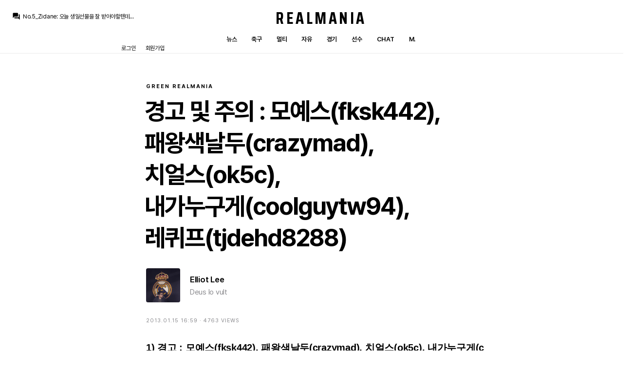

--- FILE ---
content_type: text/html
request_url: http://ww.realmania.net/bbs/zboard.php?id=penalty&page=18&sn1=&divpage=1&sn=off&ss=on&sc=off&select_arrange=headnum&desc=asc&no=123
body_size: 9185
content:

<!DOCTYPE html>
<html lang="ko">
<head>
	
	<!-- Google tag (gtag.js) -->
<script async src="https://www.googletagmanager.com/gtag/js?id=G-VNFNYLHW7V"></script>
<script>
  window.dataLayer = window.dataLayer || [];
  function gtag(){dataLayer.push(arguments);}
  gtag('js', new Date());

  gtag('config', 'G-VNFNYLHW7V');
</script>	<meta charset="euc-kr" />
	<meta name="viewport" content="width=device-width, initial-scale=1.0, minimum-scale=1.0" />
	<meta name="theme-color" content="#000000">
	<link href="/192.png" sizes="192x192" rel="icon" />
	<link rel="stylesheet" href="/sahara/system.css" media="all" />
	<link rel="stylesheet" href="/sahara/effect.css" media="all" />
	<link rel="stylesheet" href="/sahara/input.css" media="all" />
	<link rel="stylesheet" href="/sahara/zb_bbs.css" media="all" />
	<link rel="stylesheet" href="/sahara/light.css" media="all" />	<link href="https://fonts.googleapis.com/css?family=Material+Icons+Round" rel="stylesheet">
	<script type="text/javascript" src="http://code.jquery.com/jquery-1.8.3.min.js"></script>
</head>
<body id="bbs">
			


 
	<!--<script language='JavaScript'>
	var select_obj;
	function ZB_layerAction(name,status) { 
		var obj=document.all[name];
		var _tmpx,_tmpy, marginx, marginy;
		_tmpx = event.clientX + parseInt(obj.offsetWidth);
		_tmpy = event.clientY + parseInt(obj.offsetHeight);
		_marginx = document.body.clientWidth - _tmpx;
		_marginy = document.body.clientHeight - _tmpy ;
		if(_marginx < 0)
			_tmpx = event.clientX + document.body.scrollLeft + _marginx ;
		else
			_tmpx = event.clientX + document.body.scrollLeft ;
		if(_marginy < 0)
			_tmpy = event.clientY + document.body.scrollTop + _marginy +20;
		else
			_tmpy = event.clientY + document.body.scrollTop ;
		obj.style.posLeft=_tmpx-13;
		obj.style.posTop=_tmpy-12;
		if(status=='visible') {
			if(select_obj) {
				select_obj.style.visibility='hidden';
				select_obj=null;
			}
			select_obj=obj;
		}else{
			select_obj=null;
		}
		obj.style.visibility=status; 
	}


	function print_ZBlayer(name, homepage, mail, member_no, boardID, writer, traceID, traceType, isAdmin, isMember) {
		var printHeight = 0;
		var printMain="";
	
		if(homepage) {
			printMain = "<tr onMouseOver=this.style.backgroundColor='#bbbbbb' onMouseOut=this.style.backgroundColor='' onMousedown=window.open('"+homepage+"');><td style=font-family:돋움;font-size:9pt height=18 nowrap>&nbsp;<img src=images/n_homepage.gif border=0 align=absmiddle>&nbsp;&nbsp;홈페이지&nbsp;&nbsp;</td></tr>";
			printHeight = printHeight + 16;
		}
		if(mail) {
			printMain = printMain +	"<tr onMouseOver=this.style.backgroundColor='#bbbbbb' onMouseOut=this.style.backgroundColor='' onMousedown=window.open('open_window.php?mode=m&str="+mail+"','ZBremote','width=1,height=1,left=1,top=1');><td style=font-family:돋움;font-size:9pt height=18 nowrap>&nbsp;<img src=images/n_mail.gif border=0 align=absmiddle>&nbsp;&nbsp;메일 보내기&nbsp;&nbsp;</td></tr>";
			printHeight = printHeight + 16;
		}
		if(member_no) {
			if(isMember) {
				printMain = printMain +	"<tr onMouseOver=this.style.backgroundColor='#bbbbbb' onMouseOut=this.style.backgroundColor='' onMouseDown=location.href='view_info.php?member_no="+member_no+"'><td style=font-family:돋움;font-size:9pt height=18 nowrap>&nbsp;<img src=images/n_memo.gif border=0 align=absmiddle>&nbsp;&nbsp;쪽지 보내기&nbsp;&nbsp;</td></tr>";
				printHeight = printHeight + 16;
			}
			printMain = printMain +	"<tr onMouseOver=this.style.backgroundColor='#bbbbbb' onMouseOut=this.style.backgroundColor='' onMouseDown=location.href='view_info3.php?member_no="+member_no+"'><td style=font-family:돋움;font-size:9pt height=18 nowrap>&nbsp;<img src=images/n_information.gif border=0 align=absmiddle>&nbsp;&nbsp;회원정보 보기&nbsp;&nbsp;</td></tr>";
			printHeight = printHeight + 16;
		}
		if(writer) {
			printMain = printMain +	"<tr onMouseOver=this.style.backgroundColor='#bbbbbb' onMouseOut=this.style.backgroundColor='' onMousedown=location.href='zboard.php?id="+boardID+"&sn1=on&sn=on&ss=off&sc=off&keyword="+writer+"';><td style=font-family:돋움;font-size:9pt height=18 nowrap>&nbsp;<img src=images/n_search.gif border=0 align=absmiddle>&nbsp;&nbsp;이름으로 검색&nbsp;&nbsp;</td></tr>";
			printHeight = printHeight + 16;
		}
		if(isAdmin) {
			if(member_no) {
				printMain = printMain +	"<tr onMouseOver=this.style.backgroundColor='#bbbbbb' onMouseOut=this.style.backgroundColor='' onMousedown=window.open('open_window.php?mode=i&str="+member_no+"','ZBremote','width=1,height=1,left=1,top=1');><td style=font-family:돋움;font-size:9pt height=18 nowrap>&nbsp;<img src=images/n_modify.gif border=0 align=absmiddle>&nbsp;&nbsp;<font color=darkred>회원정보 변경&nbsp;&nbsp;</td></tr>";
				printHeight = printHeight + 16;
			}
			printMain = printMain +	"<tr onMouseOver=this.style.backgroundColor='#bbbbbb' onMouseOut=this.style.backgroundColor='' onMousedown=window.open('open_window.php?mode="+traceType+"&str="+traceID+"','ZBremote','width=1,height=1,left=1,top=1');><td style=font-family:돋움;font-size:9pt height=18 nowrap>&nbsp;<img src=images/n_relationlist.gif border=0 align=absmiddle>&nbsp;&nbsp;<font color=darkred>관련글 추적</font>&nbsp;&nbsp;</td></tr>";
			printHeight = printHeight + 16;
			printMain = printMain +        "<tr onMouseOver=this.style.backgroundColor='#bbbbbb' onMouseOut=this.style.backgroundColor='' onMousedown=window.open('bonus_point.php?member_no="+member_no+"','bonus_point','width=250,height=100,toolbar=no,scrollbars=no');><td style=font-family:돋움;font-size:9pt height=18 nowrap>&nbsp;<img src=images/n_point.gif border=0 align=absmiddle>&nbsp;&nbsp;<font color=darkred>포인트 변경</font>  </td></tr>";
                        printHeight = printHeight + 16;
		
		}
		var printHeader = "<div id='"+name+"' style='position:absolute; left:10px; top:25px; width:127; ; height: "+printHeight+"; z-index:10000; visibility: hidden' onMousedown=ZB_layerAction('"+name+"','hidden')><table border=0><tr><td colspan=3 onMouseover=ZB_layerAction('"+name+"','hidden') height=3></td></tr><tr><td width=5 onMouseover=ZB_layerAction('"+name+"','hidden') rowspan=2>&nbsp;</td><td height=5></td></tr><tr><td><table style=cursor:hand border='0' cellspacing='1' cellpadding='0' bgcolor='black' width=100% height=100%><tr><td valign=top bgcolor=white><table border=0 cellspacing=0 cellpadding=3 width=100% height=100%>";
		var printFooter = "</table></td></tr></table></td><td width=5 rowspan=2 onMouseover=ZB_layerAction('"+name+"','hidden')>&nbsp;</td></tr><tr><td colspan=3 height=10 onMouseover=ZB_layerAction('"+name+"','hidden')></td></tr></table></div>";
	
		document.writeln(printHeader+printMain+printFooter);
	}
</script>-->	

				<header class="">
		<div class="chat">
			<i class="material-icons-round">question_answer</i>
			<a href="/chat">
				<div class="chat-slider">
					<ul class="slides">
					<li><p><strong>No.5_Zidane</strong>: <span>오늘 생일선물을 잘 받아야할텐데... </span></p></li><li><p><strong>San Iker</strong>: <span>오늘이 아르벨로아 감독의 43번째 생일이네요. 축하합니다. 오늘 경기를 이기면서 좋은 기분으로 생일 축하할 수 있길 바라네요.</span></p></li><li><p><strong>애있짱나</strong>: <span>토티님 아르벨로아는 라울이랑 비교하면 좀 어떤가요</span></p></li><li><p><strong>San Iker</strong>: <span>유럽 5대리그 가장 많은 기회를 만들어낸 5개팀들. 레알 마드리드, 인테르, 바르셀로나, 맨유, 바이언 순</span></p></li><li><p><strong>San Iker</strong>: <span>x.com/i/status/2012178032170086479</span></p></li><li><p><strong>M.Salgado</strong>: <span>후베닐에 있기엔 나이가 찼고 카스티야로 올리기엔 잠재력이 부족한 애들이 모이는 C</span></p></li><li><p><strong>토티</strong>: <span>뭐랄까 테베스 같은 몸으로 윙질하는 친구</span></p></li><li><p><strong>닥터 마드리드</strong>: <span>레이바 사진 봤는데 축구선수할 목 두께가 아닌...</span></p></li><li><p><strong>San Iker</strong>: <span>오.. c팀 선수인데 올린 거군요.</span></p></li><li><p><strong>토티</strong>: <span>지금 공식적으론 C팀 소속인데 순수 실력으로 뚫고 올라가서 지금 자리 꿰찬 친구</span></p></li>					</ul>
				</div>
			</a>
		</div>
		<div class="menu">
			<h1><a href="/index.php">Realmania</a></h1>
			<ul>
				<li><a href="/bbs/zboard.php?id=news">뉴스</a></li>
				<li><a href="/bbs/zboard.php?id=openbbs">축구</a></li>
				<li><a href="/bbs/zboard.php?id=videobbs">멀티</a></li>
				<li><a href="/bbs/zboard.php?id=freebbs">자유</a></li>
				<li><a href="/match">경기</a></li>
				<li><a href="/player">선수</a></li>
				<li><a href="/chat">Chat</a></li>
				<li><a href="http://m.realmania.net">M.</a></li>
											</ul>
		</div>
		<script>
	function zb_login_check_submit() {
		if(!document.zb_login.user_id.value) {
			alert("아이디를 입력해주세요");
			document.zb_login.user_id.focus();
			return false;
		}
		if(!document.zb_login.password.value) {
			alert("비밀번호를 입력해주세요");
			document.zb_login.password.focus();
			return false;
		}  
		return true;
	} 
	
	function check_autologin() { 
		if (document.zb_login.auto_login.checked==true) {
			var check;  
			check = confirm("자동 로그인 기능을 사용하시겠습니까?\n(공공장소 PC에서 사용 시 주의 요망)");
			if(check==false) {document.zb_login.auto_login.checked=false;}
		}                               
	}  
</script>


		<ul class="membership">
			<li><a class="login">로그인</a></li>
			<li><a href="http://realmania.net/bbs/member_join_kakao.php?group_no=1">회원가입</a></li>
		</ul>
	</header>	
		<div id="action" class="login">
			<div class="container">
				<div class="title">
					<h3>로그인</h3>
					<a class="close">취소</a>
				</div>
				<div class="content">
					<form name="zb_login" method="post" action="login_check.php" onsubmit="return zb_login_check_submit();" target="_self">
					<input type="hidden" name="s_url" value="%2Fbbs%2Fzboard.php%3Fid%3Dpenalty%26page%3D18%26sn1%3D%26divpage%3D1%26sn%3Doff%26ss%3Don%26sc%3Doff%26select_arrange%3Dheadnum%26desc%3Dasc%26no%3D123" />
					<ul>
						<li>
							<input type="text" name="user_id" value="" tabindex="1" placeholder="아이디" />
						</li>
						<li>
							<input type="password" name="password" value="" tabindex="2" placeholder="비밀번호" />
						</li>
						<li class="login-auto">
							<input type="checkbox" class="cb" name="auto_login" id="auto_login" value="1" onclick="check_autologin()" />
							<label for="auto_login"><i class="material-icons-round">check_box</i><span>자동 로그인</span></label>
						</li>
						<li class="button">
							<input type="submit" tabindex="3" value="로그인" />
						</li>
						<li class="info">
							<strong>로그인을 쉽고 빠르게!</strong>
							<p>아래 주소를 북마크하여 접속하면, 별도의 로그인 과정 없이 빠르게 레알매니아를 사용할 수 있어요. (비밀번호 노출 주의!!)</p>
							<p>http://realmania.net/bbs/autologin.php?user_id=<u>내 아이디</u>&password=<u>내 비밀번호</u></p>
						</li>
					</ul>
					<input type=hidden name=group_no value='1'></form>
				</div>
			</div>
			<a class="close-mask"></a>
		</div>
		
		<script>
			$( "header .membership a.login" ).click(function() { $( "#action.login" ).addClass( "active" ); $( "body" ).addClass( "scrollx" ); });
			$( "#action.login a.close" ).click(function() { $( "#action.login" ).removeClass( "active" ); $( "body" ).removeClass( "scrollx" ); });
			$( "#action.login a.close-mask" ).click(function() { $( "#action.login" ).removeClass( "active" ); $( "body" ).removeClass( "scrollx" ); });
		</script>

	</header>	<article>
			
			<!DOCTYPE html>
<html lang="ko">
<head>
	<meta charset="euc-kr" />
	<meta name="viewport" content="width=device-width, initial-scale=1.0, minimum-scale=1.0" />
	<meta name="theme-color" content="#000000">
	<link href="/192.png" sizes="192x192" rel="icon" />
	<link rel="stylesheet" href="/sahara/system.css" media="all" />
	<link rel="stylesheet" href="/sahara/effect.css" media="all" />
	<link rel="stylesheet" href="/sahara/input.css" media="all" />
	<link rel="stylesheet" href="/sahara/zb_bbs.css" media="all" />
	<link rel="stylesheet" href="/sahara/admin.css" media="all" />
	<link rel="stylesheet" href="/sahara/light.css" media="all" />	<link href="https://fonts.googleapis.com/css?family=Material+Icons+Round" rel="stylesheet">
	<script type="text/javascript" src="http://code.jquery.com/jquery-1.8.3.min.js"></script>
</head>
<body id="bbs">
<title>경고 및 주의 :  모예스(fksk442), 패왕색날두(crazymad), 치얼스(ok5c), 내가누구게(coolguytw94), 레퀴프(tjdehd8288) ─ 레알매니아</title>


<section id="bbs_view">
	<div class="title">
		<strong><a href="/bbs/zboard.php?id=penalty">Green Realmania</a></strong>
		<h3>경고 및 주의 :  모예스(fksk442), 패왕색날두(crazymad), 치얼스(ok5c), 내가누구게(coolguytw94), 레퀴프(tjdehd8288)</h3>
		<div class="author">
						<div class="profile">
				<a href="user.php?member_no=947" class="photo" style="background-image: url(icon/member_1424283061.jpg);"></a>
				<div class="detail">
					<strong><a href="user.php?member_no=947">Elliot Lee</a></strong>
					<span>Deus lo vult</span>
				</div>
			</div>
		</div>
		<!--<div class="stats"><a href="#bbs_comment" class="">댓글 3</a> ·  조회 4763</div>-->
		<div class="sub_caption">
			<div class="stats">2013.01.15 16:59 · 4763 views</div>
			<div class="manage">
									</div>
		</div>
	</div>
	<div class="view_container">
		<div class="body">
			<section>  <b>1) 경고 : 모예스(fksk442), 패왕색날두(crazymad), 치얼스(ok5c), 내가누구게(coolguytw94)</b>&nbsp; &nbsp;사유 : 레퀴프 님의 자기 소개에 들어간 유사욕설 'ㅗ' 자를 댓글에 똑같이 작성하였으며 레퀴프 님이 불순한 의도로 가입한 회원으로 자의적으로 판단하여 특정 회원을 댓글로 공격하는 행위는 회원비방으로 볼 수 있기 때문에 유사욕설과 회원비방 조항으로 경고 조치함.</p><br></p><br></p><b>2) 주의 : 레퀴프(tjdehd8288)</b></p>&nbsp; &nbsp;사유 : 자기 소개에 유사욕설인 'ㅗ' 자가 들어가 있으며 이것에 대해 타 회원들이 댓글로 지적하였으나 수정이 없으므로 주의 조치함.</p><br></p><br></p>레알 매니아는 유사욕설과 회원비방을 금지하고 있으며 회원 여러분께서 이 점을 염두해주시고 인터넷 상의 에티켓을 지켜주시는 동시에 운영진의 사이트 운영방침을 지지해주시기를 거듭 부탁드립니다. 개별적인 불만사항이나 건의사항등은 언제나 건의/문의 게시판을 통해서 게시할 수 있으며 회원 여러분들의소중한 피드백을 환영합니다.</p><br></p><br></p><!--"<--></section>
			<div class="vote">
				<a class='disabled'><i class="material-icons-round">emoji_emotions</i><span>좋아요</span></a>
				<u>1명이 이 글을 좋아합니다</u>							</div>
		</div>
	</div>
	
</section>


<section id="bbs_comment">


	<div class="comment_container">


<!-- 간단한 답글 시작하는 부분 -->
		
	<script type="text/javascript">
	function mod_com(c_no){
	        if(document.getElementById){
	        var el = document.getElementById("mod_iframe_"+c_no);
	        var ar = document.getElementById("com_mod_"+c_no).getElementsByTagName("span");
	                if(el.style.display != "block"){
	                        for (var i=0; i<ar.length; i++){
	                                if (ar[i].className=="subframe")
	                                ar[i].style.display = "none";
	                        }
	                        
	            document.getElementById("mod_iframe1_"+c_no).contentWindow.location.href="com_mod_.php?c_no="+c_no+"&t_id=penalty&no=123";
	                        
	                     //  eval("mod_iframe1_"+c_no).location.replace("com_mod_.php?c_no="+c_no+"&t_id=penalty&no=123");
	                       
	                        el.style.display = "block";
	                }else{
	                        el.style.display = "none";
	                }
	        }
	}
	</script>
	
		
	<div class="comttl"><h3>댓글 3개</h3></div>
<div class="skin-comment">
		


	<div id="IAMCOMMENT_2661" style="display:none" class="layout">
			<div class="name" id="comments_2661">
				<div class="all">
					<a href="user.php?member_no=3751">
						<img src='icon/private_icon/3751.gif'><strong>Inaki</strong>
					</a>
					
				</div>
				<div class="memo" id="comment_2661">사이트에 분란을 일으키려는 목적이 분명해보이는 회원의 경우, 직접적인 비방은 삼가해주시고, 운영진에게 제보해주시기 바랍니다. <span class="date">4980일 전</span></div>
				<div class="button">
					<a href="javascript:;" onclick="click_reply(2661,1); reComment(2661,1)" class="btn">댓글</a>
				</div>
			</div>

		

		
		<div id="form_2661" style="display: none"></div>
		<div id="commentContainer_2661" class="cct"></div>

		<div id="com_mod_2661" style=" width:100%;  z-index:999;"><span class="subframe" id="mod_iframe_2661" style="display:none;"><iframe style="border:0;" id="mod_iframe1_2661" name="mod_iframe1_2661" src="about:blank" scrolling=no width="100%" height="62px" frameBorder=0 topmargin="0" marginWidth=0 marginHeight=0 align="left" valign="top"></iframe></span>
		</div>

	</div>


	<script>
	var oCur = document.getElementById("IAMCOMMENT_"+2661);
	if (0 > 0 && 0 > 0)
	{
		var oOrg = document.getElementById("commentContainer_"+0);
		var oCom = document.getElementById("comment_"+2661);
		// oCom.style.width = (65 - (2*0)).toString() + "%";

		var oCom = document.getElementById("comments_"+2661);
		oCom.style.marginLeft = (0 + (10*0)).toString() + "px";

		if (oOrg==null)
		{
			oCur.style.display = "";
		}
		else
		{
			oOrg.innerHTML += oCur.innerHTML;
			oCur.removeNode(true);
			document.getElementById("deleteButton_"+0).style.display = "none";
			
		//	document.getElementById("deleteButton_"+0).setAttribute( 'style', 'display:none' );
		}
	}
	else
	{
		oCur.style.display = "";
	}
	</script>
</div><div class="skin-comment">
		


	<div id="IAMCOMMENT_2662" style="display:none" class="layout">
			<div class="name" id="comments_2662">
				<div class="all">
					<a href="user.php?member_no=3751">
						<img src='icon/private_icon/3751.gif'><strong>Inaki</strong>
					</a>
					
				</div>
				<div class="memo" id="comment_2662">이런 댓글도 회원 비방입니다. 의심가는 부분이 있으면 운영진에게 직접 제보하여 주시기 바랍니다. <span class="date">4978일 전</span></div>
				<div class="button">
					<a href="javascript:;" onclick="click_reply(2662,2); reComment(2662,2)" class="btn">댓글</a>
				</div>
			</div>

		

		
		<div id="form_2662" style="display: none"></div>
		<div id="commentContainer_2662" class="cct"></div>

		<div id="com_mod_2662" style=" width:100%;  z-index:999;"><span class="subframe" id="mod_iframe_2662" style="display:none;"><iframe style="border:0;" id="mod_iframe1_2662" name="mod_iframe1_2662" src="about:blank" scrolling=no width="100%" height="62px" frameBorder=0 topmargin="0" marginWidth=0 marginHeight=0 align="left" valign="top"></iframe></span>
		</div>

	</div>


	<script>
	var oCur = document.getElementById("IAMCOMMENT_"+2662);
	if (11915 > 0 && 1 > 0)
	{
		var oOrg = document.getElementById("commentContainer_"+11915);
		var oCom = document.getElementById("comment_"+2662);
		// oCom.style.width = (65 - (2*1)).toString() + "%";

		var oCom = document.getElementById("comments_"+2662);
		oCom.style.marginLeft = (0 + (10*1)).toString() + "px";

		if (oOrg==null)
		{
			oCur.style.display = "";
		}
		else
		{
			oOrg.innerHTML += oCur.innerHTML;
			oCur.removeNode(true);
			document.getElementById("deleteButton_"+11915).style.display = "none";
			
		//	document.getElementById("deleteButton_"+11915).setAttribute( 'style', 'display:none' );
		}
	}
	else
	{
		oCur.style.display = "";
	}
	</script>
</div><div class="skin-comment">
		


	<div id="IAMCOMMENT_2663" style="display:none" class="layout">
			<div class="name" id="comments_2663">
				<div class="all">
					<a href="user.php?member_no=14055">
						<img src='icon/private_icon/14055.gif'><strong>내가누구게</strong>
					</a>
					
				</div>
				<div class="memo" id="comment_2663">끙...죄송합니다 <span class="date">4974일 전</span></div>
				<div class="button">
					<a href="javascript:;" onclick="click_reply(2663,1); reComment(2663,1)" class="btn">댓글</a>
				</div>
			</div>

		

		
		<div id="form_2663" style="display: none"></div>
		<div id="commentContainer_2663" class="cct"></div>

		<div id="com_mod_2663" style=" width:100%;  z-index:999;"><span class="subframe" id="mod_iframe_2663" style="display:none;"><iframe style="border:0;" id="mod_iframe1_2663" name="mod_iframe1_2663" src="about:blank" scrolling=no width="100%" height="62px" frameBorder=0 topmargin="0" marginWidth=0 marginHeight=0 align="left" valign="top"></iframe></span>
		</div>

	</div>


	<script>
	var oCur = document.getElementById("IAMCOMMENT_"+2663);
	if (0 > 0 && 0 > 0)
	{
		var oOrg = document.getElementById("commentContainer_"+0);
		var oCom = document.getElementById("comment_"+2663);
		// oCom.style.width = (65 - (2*0)).toString() + "%";

		var oCom = document.getElementById("comments_"+2663);
		oCom.style.marginLeft = (0 + (10*0)).toString() + "px";

		if (oOrg==null)
		{
			oCur.style.display = "";
		}
		else
		{
			oOrg.innerHTML += oCur.innerHTML;
			oCur.removeNode(true);
			document.getElementById("deleteButton_"+0).style.display = "none";
			
		//	document.getElementById("deleteButton_"+0).setAttribute( 'style', 'display:none' );
		}
	}
	else
	{
		oCur.style.display = "";
	}
	</script>
</div></section>

<section id="more_article">
	<h3><a href="http://realmania.net/bbs/zboard.php?id=penalty">Green Realmania</a></h3>
	<ul>
		

	<li class="hot hot_fr"><span>-</span><p><a href='zboard.php?id=penalty&no=449' title='회원 징계 공지'>회원 징계 공지</a><u>LEONBLANC · 347일 전</u></p></li>


	<li class="hot hot_fr"><span>-</span><p><a href='zboard.php?id=penalty&no=448' title='회원 징계 공지'>회원 징계 공지</a><u>LEONBLANC · 348일 전</u></p></li>


	<li class="hot hot_fr"><span>-</span><p><a href='zboard.php?id=penalty&no=447' title='회원 징계 공지'>회원 징계 공지</a><u>LEONBLANC · 373일 전</u></p></li>


	<li class="hot hot_fr"><span>-</span><p><a href='zboard.php?id=penalty&no=446' title='회원 징계 공지'>회원 징계 공지</a><u>LEONBLANC · 432일 전</u></p></li>


	<li class="hot hot_fr"><span>-</span><p><a href='zboard.php?id=penalty&no=445' title='회원 징계 공지'>회원 징계 공지</a><u>LEONBLANC · 435일 전</u></p></li>


	<li class="hot hot_fr"><span>-</span><p><a href='zboard.php?id=penalty&no=444' title='회원 징계 공지'>회원 징계 공지</a><u>LEONBLANC · 451일 전</u></p></li>


	<li class="hot hot_fr"><span>-</span><p><a href='zboard.php?id=penalty&no=443' title='회원 징계 공지'>회원 징계 공지</a><u>LEONBLANC · 1140일 전</u></p></li>


	<li class="hot hot_fr"><span>-</span><p><a href='zboard.php?id=penalty&no=442' title='회원 징계 공지'>회원 징계 공지</a><u>LEONBLANC · 1141일 전</u></p></li>


	<li class="hot hot_fr"><span>-</span><p><a href='zboard.php?id=penalty&no=441' title='회원 징계 공지'>회원 징계 공지</a><u>LEONBLANC · 1149일 전</u></p></li>


	<li class="hot hot_fr"><span>-</span><p><a href='zboard.php?id=penalty&no=440' title='회원 징계 공지'>회원 징계 공지</a><u>운영자 · 1375일 전</u></p></li>
	</ul>
	
</section>

	<title>Green Realmania ─ 레알매니아</title>
			
					
					
			<section id="bbs_list">
				<ul class="board">
<li class="">
	<div class="container">
		<u class="">3</u>
		<div class="title"><div class="vote"></div><a class='subject' href="zboard.php?id=penalty&page=18&sn1=&divpage=1&sn=off&ss=on&sc=off&select_arrange=headnum&desc=asc&no=143">주의:  14 Xabi Alonso (uninsuk)</a></div>
		<p class="sub"><a class="writer" href="/bbs/user.php?member_no=724"><img src='icon/private_icon/724.gif'><strong>운영자</strong></a><span class="date">4788일 전</span></p>
		
	</div>
</li>
<li class="">
	<div class="container">
		<u class="">10</u>
		<div class="title"><div class="vote"><i class='material-icons-round'>emoji_emotions</i><i class='material-icons-round'>emoji_emotions</i><i class='material-icons-round'>emoji_emotions</i></div><a class='subject' href="zboard.php?id=penalty&page=18&sn1=&divpage=1&sn=off&ss=on&sc=off&select_arrange=headnum&desc=asc&no=142">주의: 늑대와츄릅 (dhwnsxkr12), bitbug (vividcolor20)</a></div>
		<p class="sub"><a class="writer" href="/bbs/user.php?member_no=724"><img src='icon/private_icon/724.gif'><strong>운영자</strong></a><span class="date">4791일 전</span></p>
		
	</div>
</li>
<li class="">
	<div class="container">
		<u class="">2</u>
		<div class="title"><div class="vote"></div><a class='subject' href="zboard.php?id=penalty&page=18&sn1=&divpage=1&sn=off&ss=on&sc=off&select_arrange=headnum&desc=asc&no=141">주의: No.14_GUTI (wlgns4378) CARVAJAL(sudong0802), 귄도간 (gms03230)</a></div>
		<p class="sub"><a class="writer" href="/bbs/user.php?member_no=724"><img src='icon/private_icon/724.gif'><strong>운영자</strong></a><span class="date">4793일 전</span></p>
		
	</div>
</li>
<li class="">
	<div class="container">
		<u class="">36</u>
		<div class="title"><div class="vote"><i class='material-icons-round'>emoji_emotions</i><i class='material-icons-round'>emoji_emotions</i></div><a class='subject' href="zboard.php?id=penalty&page=18&sn1=&divpage=1&sn=off&ss=on&sc=off&select_arrange=headnum&desc=asc&no=140">강퇴: 에스파냐2010 (legend1945)</a></div>
		<p class="sub"><a class="writer" href="/bbs/user.php?member_no=177"><img src='icon/private_icon/177.gif'><strong>M.Salgado</strong></a><span class="date">4797일 전</span></p>
		
	</div>
</li>
<li class="">
	<div class="container">
		<u class="">9</u>
		<div class="title"><div class="vote"><i class='material-icons-round'>emoji_emotions</i></div><a class='subject' href="zboard.php?id=penalty&page=18&sn1=&divpage=1&sn=off&ss=on&sc=off&select_arrange=headnum&desc=asc&no=139">경고 : Raul~(raul635)    주의: 레알매냐 (mersma)</a></div>
		<p class="sub"><a class="writer" href="/bbs/user.php?member_no=724"><img src='icon/private_icon/724.gif'><strong>운영자</strong></a><span class="date">4798일 전</span></p>
		
	</div>
</li>
<li class="">
	<div class="container">
		<u class="">9</u>
		<div class="title"><div class="vote"><i class='material-icons-round'>emoji_emotions</i><i class='material-icons-round'>emoji_emotions</i><i class='material-icons-round'>emoji_emotions</i></div><a class='subject' href="zboard.php?id=penalty&page=18&sn1=&divpage=1&sn=off&ss=on&sc=off&select_arrange=headnum&desc=asc&no=138">강퇴: 맏모제 (icsica12)  경고: 박하선 (kpo234)</a></div>
		<p class="sub"><a class="writer" href="/bbs/user.php?member_no=724"><img src='icon/private_icon/724.gif'><strong>운영자</strong></a><span class="date">488일 전</span></p>
		
	</div>
</li>
<li class="">
	<div class="container">
		<u class="">14</u>
		<div class="title"><div class="vote"><i class='material-icons-round'>emoji_emotions</i><i class='material-icons-round'>emoji_emotions</i></div><a class='subject' href="zboard.php?id=penalty&page=18&sn1=&divpage=1&sn=off&ss=on&sc=off&select_arrange=headnum&desc=asc&no=137">강퇴: 호날두골무원(qp79al2), 호날두골(qp79al)</a></div>
		<p class="sub"><a class="writer" href="/bbs/user.php?member_no=724"><img src='icon/private_icon/724.gif'><strong>운영자</strong></a><span class="date">4812일 전</span></p>
		
	</div>
</li>
<li class="">
	<div class="container">
		<u class="">5</u>
		<div class="title"><div class="vote"><i class='material-icons-round'>emoji_emotions</i><i class='material-icons-round'>emoji_emotions</i><i class='material-icons-round'>emoji_emotions</i><i class='material-icons-round'>emoji_emotions</i><i class='material-icons-round'>emoji_emotions</i><i class='material-icons-round'>emoji_emotions</i><i class='material-icons-round'>emoji_emotions</i><i class='material-icons-round'>emoji_emotions</i><i class='material-icons-round'>emoji_emotions</i></div><a class='subject' href="zboard.php?id=penalty&page=18&sn1=&divpage=1&sn=off&ss=on&sc=off&select_arrange=headnum&desc=asc&no=136">주의: 레매공식여신 (kesha)</a></div>
		<p class="sub"><a class="writer" href="/bbs/user.php?member_no=947"><img src='icon/private_icon/947.gif'><strong>Elliot Lee</strong></a><span class="date">4812일 전</span></p>
		
	</div>
</li>
<li class="">
	<div class="container">
		<u class="">15</u>
		<div class="title"><div class="vote"><i class='material-icons-round'>emoji_emotions</i><i class='material-icons-round'>emoji_emotions</i><i class='material-icons-round'>emoji_emotions</i></div><a class='subject' href="zboard.php?id=penalty&page=18&sn1=&divpage=1&sn=off&ss=on&sc=off&select_arrange=headnum&desc=asc&no=135">회원 징계 공지 + 강퇴</a></div>
		<p class="sub"><a class="writer" href="/bbs/user.php?member_no=724"><img src='icon/private_icon/724.gif'><strong>운영자</strong></a><span class="date">4844일 전</span></p>
		
	</div>
</li>
<li class="">
	<div class="container">
		<u class="">9</u>
		<div class="title"><div class="vote"><i class='material-icons-round'>emoji_emotions</i><i class='material-icons-round'>emoji_emotions</i><i class='material-icons-round'>emoji_emotions</i></div><a class='subject' href="zboard.php?id=penalty&page=18&sn1=&divpage=1&sn=off&ss=on&sc=off&select_arrange=headnum&desc=asc&no=134">회원 징계 공지</a></div>
		<p class="sub"><a class="writer" href="/bbs/user.php?member_no=724"><img src='icon/private_icon/724.gif'><strong>운영자</strong></a><span class="date">4849일 전</span></p>
		
	</div>
</li>
<li class="">
	<div class="container">
		<u class="">19</u>
		<div class="title"><div class="vote"><i class='material-icons-round'>emoji_emotions</i><i class='material-icons-round'>emoji_emotions</i><i class='material-icons-round'>emoji_emotions</i></div><a class='subject' href="zboard.php?id=penalty&page=18&sn1=&divpage=1&sn=off&ss=on&sc=off&select_arrange=headnum&desc=asc&no=133">회원 징계 공지 + 추가</a></div>
		<p class="sub"><a class="writer" href="/bbs/user.php?member_no=724"><img src='icon/private_icon/724.gif'><strong>운영자</strong></a><span class="date">4851일 전</span></p>
		
	</div>
</li>
<li class="">
	<div class="container">
		<u class="">11</u>
		<div class="title"><div class="vote"></div><a class='subject' href="zboard.php?id=penalty&page=18&sn1=&divpage=1&sn=off&ss=on&sc=off&select_arrange=headnum&desc=asc&no=132">경고 및 주의 공지</a></div>
		<p class="sub"><a class="writer" href="/bbs/user.php?member_no=947"><img src='icon/private_icon/947.gif'><strong>Elliot Lee</strong></a><span class="date">4929일 전</span></p>
		
	</div>
</li>
<li class="">
	<div class="container">
		<u class="">8</u>
		<div class="title"><div class="vote"></div><a class='subject' href="zboard.php?id=penalty&page=18&sn1=&divpage=1&sn=off&ss=on&sc=off&select_arrange=headnum&desc=asc&no=131">경고: 마성의 래매 (josemaria)</a></div>
		<p class="sub"><a class="writer" href="/bbs/user.php?member_no=724"><img src='icon/private_icon/724.gif'><strong>운영자</strong></a><span class="date">4871일 전</span></p>
		
	</div>
</li>
<li class="">
	<div class="container">
		<u class="">6</u>
		<div class="title"><div class="vote"><i class='material-icons-round'>emoji_emotions</i><i class='material-icons-round'>emoji_emotions</i><i class='material-icons-round'>emoji_emotions</i><i class='material-icons-round'>emoji_emotions</i></div><a class='subject' href="zboard.php?id=penalty&page=18&sn1=&divpage=1&sn=off&ss=on&sc=off&select_arrange=headnum&desc=asc&no=130">회원 징계 공지</a></div>
		<p class="sub"><a class="writer" href="/bbs/user.php?member_no=724"><img src='icon/private_icon/724.gif'><strong>운영자</strong></a><span class="date">4885일 전</span></p>
		
	</div>
</li>
<li class="">
	<div class="container">
		<u class="">28</u>
		<div class="title"><div class="vote"><i class='material-icons-round'>emoji_emotions</i><i class='material-icons-round'>emoji_emotions</i></div><a class='subject' href="zboard.php?id=penalty&page=18&sn1=&divpage=1&sn=off&ss=on&sc=off&select_arrange=headnum&desc=asc&no=129">강퇴: Madridstar (realcastilla)</a></div>
		<p class="sub"><a class="writer" href="/bbs/user.php?member_no=724"><img src='icon/private_icon/724.gif'><strong>운영자</strong></a><span class="date">4885일 전</span></p>
		
	</div>
</li>
<li class="">
	<div class="container">
		<u class="">7</u>
		<div class="title"><div class="vote"><i class='material-icons-round'>emoji_emotions</i><i class='material-icons-round'>emoji_emotions</i><i class='material-icons-round'>emoji_emotions</i></div><a class='subject' href="zboard.php?id=penalty&page=18&sn1=&divpage=1&sn=off&ss=on&sc=off&select_arrange=headnum&desc=asc&no=128">경고 : 페노메노(rdm870)</a></div>
		<p class="sub"><a class="writer" href="/bbs/user.php?member_no=947"><img src='icon/private_icon/947.gif'><strong>Elliot Lee</strong></a><span class="date">4897일 전</span></p>
		
	</div>
</li>		</ul>
		<div class="list_bottom_conatiner">
			<div class="button">
				<i class="material-icons-round">add</i><span>글쓰기</span></a>
				<a href='zboard.php?id=penalty&page=18&page_num=16&category=&sn=off&ss=on&sc=off&keyword=&prev_no=123&sn1=&divpage=1&select_arrange=headnum&desc=asc'><i class="material-icons-round">refresh</i></a>
				<a href='/bbs/zboard.php?id=penalty&page=17&select_arrange=headnum&desc=asc&category=&sn=off&ss=on&sc=off&keyword=&sn1=&divpage=1'><i class="material-icons-round">arrow_back</i></a>
				<a href='/bbs/zboard.php?id=penalty&page=19&select_arrange=headnum&desc=asc&category=&sn=off&ss=on&sc=off&keyword=&sn1=&divpage=1'><i class="material-icons-round">arrow_forward</i></a>
			</div>
			<div class="pagination"><a href='/bbs/zboard.php?id=penalty&page=1&select_arrange=headnum&desc=asc&category=&sn=off&ss=on&sc=off&keyword=&sn1=&divpage=1'>1…</a><a class='page' href='/bbs/zboard.php?id=penalty&page=11&select_arrange=headnum&desc=asc&category=&sn=off&ss=on&sc=off&keyword=&sn1=&divpage=1'><span>11</span></a><a class='page' href='/bbs/zboard.php?id=penalty&page=12&select_arrange=headnum&desc=asc&category=&sn=off&ss=on&sc=off&keyword=&sn1=&divpage=1'><span>12</span></a><a class='page' href='/bbs/zboard.php?id=penalty&page=13&select_arrange=headnum&desc=asc&category=&sn=off&ss=on&sc=off&keyword=&sn1=&divpage=1'><span>13</span></a><a class='page' href='/bbs/zboard.php?id=penalty&page=14&select_arrange=headnum&desc=asc&category=&sn=off&ss=on&sc=off&keyword=&sn1=&divpage=1'><span>14</span></a><a class='page' href='/bbs/zboard.php?id=penalty&page=15&select_arrange=headnum&desc=asc&category=&sn=off&ss=on&sc=off&keyword=&sn1=&divpage=1'><span>15</span></a><a class='page' href='/bbs/zboard.php?id=penalty&page=16&select_arrange=headnum&desc=asc&category=&sn=off&ss=on&sc=off&keyword=&sn1=&divpage=1'><span>16</span></a><a class='page' href='/bbs/zboard.php?id=penalty&page=17&select_arrange=headnum&desc=asc&category=&sn=off&ss=on&sc=off&keyword=&sn1=&divpage=1'><span>17</span></a><a href='' class='this'><span>18</span></a><a class='page' href='/bbs/zboard.php?id=penalty&page=19&select_arrange=headnum&desc=asc&category=&sn=off&ss=on&sc=off&keyword=&sn1=&divpage=1'><span>19</span></a><a class='page' href='/bbs/zboard.php?id=penalty&page=20&select_arrange=headnum&desc=asc&category=&sn=off&ss=on&sc=off&keyword=&sn1=&divpage=1'><span>20</span></a><a class='total' href='/bbs/zboard.php?id=penalty&page=26&select_arrange=headnum&desc=asc&category=&sn=off&ss=on&sc=off&keyword=&sn1=&divpage=1'><span>…<b>26</b></span></a></div>
			<div class="search">
				<form method=post name=search action=/bbs/zboard.php>
					<input type=hidden name=page value=18>
					<input type=hidden name=id value=penalty>
					<input type=hidden name=select_arrange value=headnum>
					<input type=hidden name=desc value=asc>
					<input type=hidden name=page_num value=16>
					<input type=hidden name=selected><input type=hidden name=exec>
					<input type=checkbox name=sn class="cb" id="search_name" value="on"  >
					<label for="search_name">이름</label>
					<input type=checkbox name=ss class="cb" id="search_subject" value="on" checked >
					<label for="search_subject">제목</label>
					<input type=checkbox name=sc class="cb" id="search_content" value="on"  >
					<label for="search_content">내용</label>
					<input type=hidden name=category value="">
					<input type="text" name="keyword" value="" placeholder="검색어">
					<input type="submit" class="b" value="검색"><input type="button" class="c" value="취소" onclick=location.href="zboard.php?id=penalty">
				</form>
			</div>
		</div>
<script>
print_ZBlayer('zbLayer1', '', 'cmF1bDc3Xzg3QGhvdG1haWwuY29t', '947', 'penalty', 'Elliot+Lee', '', '', '', '');
print_ZBlayer('zbLayer2', '', '', '3751', 'penalty', 'Inaki', '', '', '', '');
print_ZBlayer('zbLayer3', '', '', '3751', 'penalty', 'Inaki', '', '', '', '');
print_ZBlayer('zbLayer4', '', '', '14055', 'penalty', '%B3%BB%B0%A1%B4%A9%B1%B8%B0%D4', '', '', '', '');
print_ZBlayer('zbLayer5', '', 'aGVsbG9AcmVhbG1hbmlhLm5ldA==', '724', 'penalty', '%BF%EE%BF%B5%C0%DA', '', '', '', '');
print_ZBlayer('zbLayer6', '', 'aGVsbG9AcmVhbG1hbmlhLm5ldA==', '724', 'penalty', '%BF%EE%BF%B5%C0%DA', '', '', '', '');
print_ZBlayer('zbLayer7', '', 'aGVsbG9AcmVhbG1hbmlhLm5ldA==', '724', 'penalty', '%BF%EE%BF%B5%C0%DA', '', '', '', '');
print_ZBlayer('zbLayer8', 'http://%A4%B7youtu.be%2Fm7DmfmePEmg', 'c3VwZXJ5dWdvb25AaG90bWFpbC5jb20=', '177', 'penalty', 'M.Salgado', '', '', '', '');
print_ZBlayer('zbLayer9', '', 'aGVsbG9AcmVhbG1hbmlhLm5ldA==', '724', 'penalty', '%BF%EE%BF%B5%C0%DA', '', '', '', '');
print_ZBlayer('zbLayer10', '', 'aGVsbG9AcmVhbG1hbmlhLm5ldA==', '724', 'penalty', '%BF%EE%BF%B5%C0%DA', '', '', '', '');
print_ZBlayer('zbLayer11', '', 'aGVsbG9AcmVhbG1hbmlhLm5ldA==', '724', 'penalty', '%BF%EE%BF%B5%C0%DA', '', '', '', '');
print_ZBlayer('zbLayer12', '', 'cmF1bDc3Xzg3QGhvdG1haWwuY29t', '947', 'penalty', 'Elliot+Lee', '', '', '', '');
print_ZBlayer('zbLayer13', '', 'aGVsbG9AcmVhbG1hbmlhLm5ldA==', '724', 'penalty', '%BF%EE%BF%B5%C0%DA', '', '', '', '');
print_ZBlayer('zbLayer14', '', 'aGVsbG9AcmVhbG1hbmlhLm5ldA==', '724', 'penalty', '%BF%EE%BF%B5%C0%DA', '', '', '', '');
print_ZBlayer('zbLayer15', '', 'aGVsbG9AcmVhbG1hbmlhLm5ldA==', '724', 'penalty', '%BF%EE%BF%B5%C0%DA', '', '', '', '');
print_ZBlayer('zbLayer16', '', 'cmF1bDc3Xzg3QGhvdG1haWwuY29t', '947', 'penalty', 'Elliot+Lee', '', '', '', '');
print_ZBlayer('zbLayer17', '', 'aGVsbG9AcmVhbG1hbmlhLm5ldA==', '724', 'penalty', '%BF%EE%BF%B5%C0%DA', '', '', '', '');
print_ZBlayer('zbLayer18', '', 'aGVsbG9AcmVhbG1hbmlhLm5ldA==', '724', 'penalty', '%BF%EE%BF%B5%C0%DA', '', '', '', '');
print_ZBlayer('zbLayer19', '', 'aGVsbG9AcmVhbG1hbmlhLm5ldA==', '724', 'penalty', '%BF%EE%BF%B5%C0%DA', '', '', '', '');
print_ZBlayer('zbLayer20', '', 'cmF1bDc3Xzg3QGhvdG1haWwuY29t', '947', 'penalty', 'Elliot+Lee', '', '', '', '');
</script>


	
					</section>
				<footer>
			<ul>
				<li>
					<h3>메인</h3>
					<a href="/index.php">Home</a>
					<a href="/bbs/zboard.php?id=news">뉴스</a>
					<a href="/bbs/zboard.php?id=notice2_0">공지사항</a>
				</li>
				<li>
					<h3>게시판</h3>
					<a href="/bbs/zboard.php?id=openbbs">축구게시판</a>
					<a href="/bbs/zboard.php?id=videobbs">멀티미디어</a>
					<a href="/bbs/zboard.php?id=freebbs">자유게시판</a>
				</li>
				<li>
					<h3>경기</h3>
					<a href="/match">매치리포트</a>
					<a href="/schedule">일정</a>
				</li>
				<li>
					<h3>선수</h3>
					<a href="/player">스쿼드</a>
					<a href="/player/history.php">히스토리</a>
				</li>
				<li>
					<h3>멤버쉽</h3>
					<a href="/chat">Chat</a>
					<a href="/boutique">Boutique</a>
					<a href="/about">About</a>
					<a href="/bbs/zboard.php?id=penalty">Cards</a>
				</li>
								<li>
					<h3>ME</h3>
					<a href="/bbs/user.php?member_no=">마이페이지</a>
					<a href="/bbs/message_inbox.php">쪽지함</a>
					<a href="/bbs/settings.php?group_no=0">설정</a>
					<a href="/bbs/zboard.php?id=proposal">건의·문의</a>
				</li>
								<li class="signature">
									<strong>Realmania</strong>
					<span>Madridismo en corea<br>Since 20 Dec 2004</span>
								</li>
			</ul>
			<div class="copyright">ⓒ REALMANIA ─ <a href="mailto:hey.realmania.net@gmail.com">Contact</a> ─ Designed by Matdongsan</div>
		</footer>
		
<script type="text/javascript">

  var _gaq = _gaq || [];
  _gaq.push(['_setAccount', 'UA-21282187-1']);
  _gaq.push(['_trackPageview']);

  (function() {
    var ga = document.createElement('script'); ga.type = 'text/javascript'; ga.async = true;
    ga.src = ('https:' == document.location.protocol ? 'https://ssl' : 'http://www') + '.google-analytics.com/ga.js';
    var s = document.getElementsByTagName('script')[0]; s.parentNode.insertBefore(ga, s);
  })();

</script>	</article>
</body>
</html>
<script defer src="/morado/jquery.flexslider.js"></script>
<script type="text/javascript" src="/sahara/js_general.js"></script>
</body>
</html>
			

<!--
 Session Excuted  : 0.0001
 Connect Checked  : 0.0007
 Query Excuted  : 0.003
 PHP Excuted  : 0.014
 Check Lists : 0.010
 Skins Excuted  : 0.005
 Total Excuted Time : 0.023
-->
